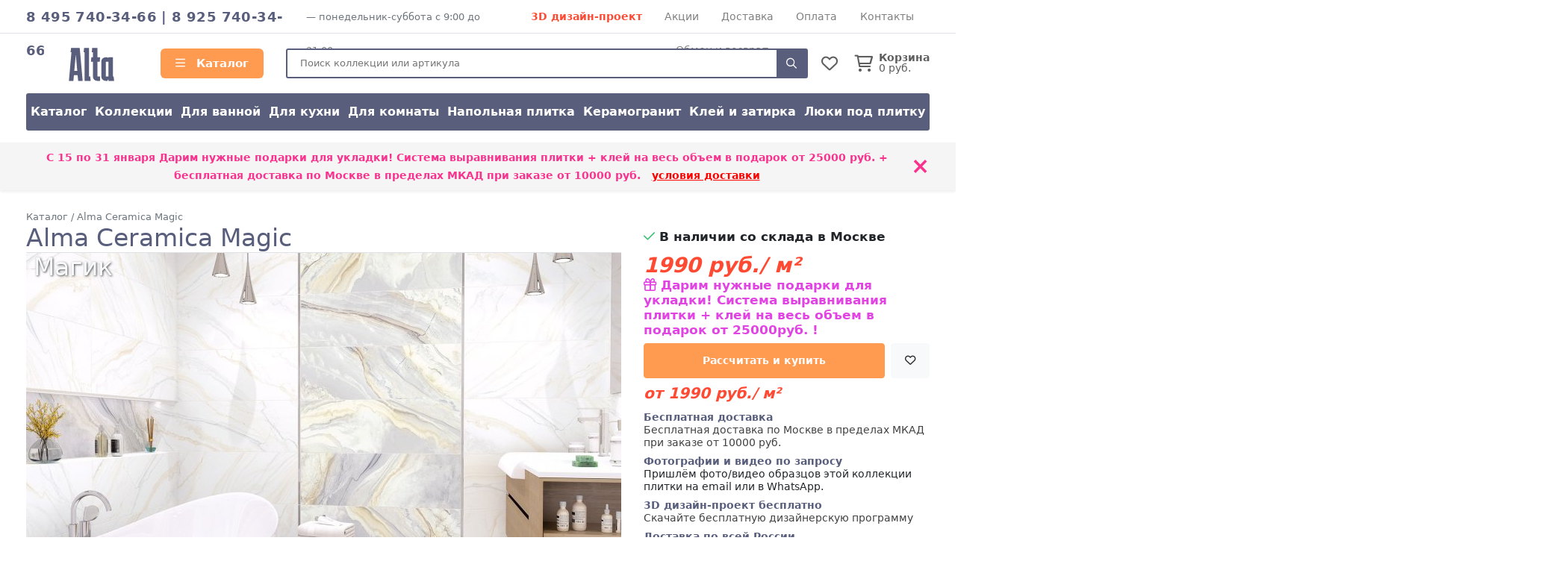

--- FILE ---
content_type: text/html; charset=UTF-8
request_url: https://altakeramika.ru/collection/alma-ceramica-magic
body_size: 13446
content:
<!doctype html>
<html lang="ru">
<head>
    <meta charset="utf-8">
    <meta name="viewport" content="width=device-width, initial-scale=1, minimum-scale=1, maximum-scale=1">
    <meta name="csrf-token" content="s6XQyNM2rkOVZjNM81ayqpF37kVOSmnGmjGs2Au6">
    <title>Керамическая плитку Alma Ceramica Magic - купить по цене от 1990 руб. с бесплатной доставкой по Москве, затирка и система выравнивания в подарок((Альта Керамика Магик))</title>
            <meta name="description" content="Коллекция Alma Ceramica Magic(Альта Керамика Магик) – купить по выгодной цене - 1990 руб. за м². Официальный интернет-магазин плитки Альта Керамика altakeramika.ru. Доставка со склада в Москве по всей России.">
                    <meta property="og:image" content="https://altakeramika.ru/i/resize/collection/2701-2800/2742_9304_images_full.jpg">
                <meta property="og:video" content="https://youtube.com/embed/0vzQpKAhI6c">
            <link rel="shortcut icon" type="image/x-icon" href="https://altakeramika.ru/favicon.ico">
        <link media="all" type="text/css" rel="stylesheet" href="https://altakeramika.ru/css/alta.css?id=4cbc4acd3dba8e9cb2cc">
    <link media="all" type="text/css" rel="stylesheet" href="https://altakeramika.ru/css/fontawesome.css?id=3b34ad77857e5c2aa99c">
    <script src="https://altakeramika.ru/js/app.js?id=68ceae17c2fb82b7e1ba"></script>
            <link rel="canonical" href="https://altakeramika.ru/collection/alma-ceramica-magic"/>
            </head>
<body>
<div class="d-lg-none">
    <div class="mobile-menu-overlay" style="width:100%;background-color: rgba(255,255,255,0.2);display: none;">
        <div class="mobile-menu">
            <div class="mobile-menu-header">
                <div style="opacity: 1;float:left;line-height:16px;padding-top:12px;width:248px;font-weight: bold;color: white;">
                    <span style="font-size:1.4em;">
                        АЛЬТА КЕРАМИКА                    </span><br/>
                                            интернет магазин
                        
                                    </div>
                <a style="font-size: 30px;line-height: 55px;float:right;display:block;width:30px;text-align: right;"
                   onclick="closeMobileMenu()">
                    <img src="/ui/images/close-icon.png" alt="Close">
                </a>
                <div class="clearfix"></div>
            </div>
            <div class="mobile-menu-body">
                <ul ><li class=" level-0"  >
                                        <a class="mobile-menu-link" href="/"><i style="margin-right:8px;min-width:17px;" class="far fa-home"></i> Главная</a></li><li class=" level-0 mobile-menu-basket" style="display:none" >
                                        <a class="mobile-menu-link" href="https://altakeramika.ru/basket"><i style="margin-right:8px;min-width:17px;" class="far fa-shopping-cart"></i> Корзина <span class="badge badge-danger">0</span></a></li><li class=" level-0 mobile-menu-favorites" style="display:none" >
                                        <a class="mobile-menu-link" href="https://altakeramika.ru/favorites"><i style="margin-right:8px;min-width:17px;" class="far fa-heart"></i> Избранное <span class="badge badge-danger">0</span></a></li><li class="have-children level-0"  >
                                        <a class="mobile-menu-link" href="/katalog"><i style="margin-right:8px;min-width:17px;" class="far fa-bars"></i> Каталог</a><ul style="display: none;"><li class=" level-1"  >
                                        <a class="mobile-menu-link" href="/katalog">Каталог</a></li><li class=" level-1"  >
                                        <a class="mobile-menu-link" href="/katalog/kollekcionnaya">Коллекции</a></li><li class=" level-1"  >
                                        <a class="mobile-menu-link" href="/katalog/purpose_dlya-vannoy">Для ванной</a></li><li class=" level-1"  >
                                        <a class="mobile-menu-link" href="/katalog/purpose_dlya-kuhni">Для кухни</a></li><li class=" level-1"  >
                                        <a class="mobile-menu-link" href="/katalog/purpose_dlya-komnaty">Для комнаты</a></li><li class=" level-1"  >
                                        <a class="mobile-menu-link" href="/katalog/type_napolnaya?view=item">Напольная плитка</a></li><li class=" level-1"  >
                                        <a class="mobile-menu-link" href="/katalog/material_keramogranitnaya">Керамогранит</a></li><li class=" level-1"  >
                                        <a class="mobile-menu-link" href="/kak-prikleit">Клей и затирка</a></li><li class=" level-1"  >
                                        <a class="mobile-menu-link" href="/luki">Люки под плитку</a></li></ul></li><li class=" level-0"  >
                                        <a class="mobile-menu-link" href="/akciya"><i style="margin-right:8px;min-width:17px;" class="far fa-percent"></i> Скидки и акции</a></li><li class=" level-0"  >
                                        <a class="mobile-menu-link" href="/dizayn-proekt-3d">3D дизайн-проект</a></li><li class=" level-0"  >
                                        <a class="mobile-menu-link" href="/dostavka">Доставка</a></li><li class=" level-0"  >
                                        <a class="mobile-menu-link" href="/oplata">Способы оплаты</a></li><li class=" level-0"  >
                                        <a class="mobile-menu-link" href="/kontakty">Контакты</a></li><li class=" level-0"  >
                                        <a class="mobile-menu-link" href="/vozvrat">Обмен и возврат</a></li></ul>
            </div>
            <div class="mobile-menu-footer">
                <a href="tel:84957403466"
                   style="display:block;color:white;text-align: center;text-transform: uppercase;font-size:24px;">8 495 740-34-66</a>
                <div style="text-align: center;font-size: 11px;text-transform: uppercase;">
                                        понедельник-суббота                    с 9:00 до 21:00                </div>
            </div>
        </div>
    </div>

    <script>
        $().ready(function () {
            $('.mobile-menu-overlay').click(function () {
                closeMobileMenu();
            })

            //убираем активность, если есть вложенный активный элеменент
            $('.mobile-menu .mobile-menu-body li:has(li.active)').each(function (k, v) {
                $(v).removeClass('active');
                $(v).addClass('opened');
                $(v).find('> ul').show();
            })

            $('.mobile-menu').click(function (event) {
                event.stopPropagation();
            });

            Basket.on('add, remove', function (data) {
                if (data.basket.items.length > 0) {
                    $('.mobile-menu-basket').show().find('span').text(data.basket.items.length);
                    $('.header__icon-counter.basket-count').show().text(data.basket.items.length);
                } else {
                    $('.mobile-menu-basket').hide()
                    $('.header__icon-counter.basket-count').hide().text(data.basket.items.length);
                }
            });
            Favorites.on('add, remove', function (data) {
                if (data.favorites.count > 0) {
                    $('.mobile-menu-favorites').show().find('span').text(data.favorites.count);
                    $('.header__icon-counter.favorites-count').show().text(data.favorites.count);
                } else {
                    $('.mobile-menu-favorites').hide();
                    $('.header__icon-counter.favorites-count').hide().text(data.favorites.count);
                }
            });
        });

        $.fn.fadeSlideRight = function (speed, fn) {
            var divWidth = $(this).width();
            var that = this;
            return $(this).animate({
                'margin-left': '0%'
            }, speed || 400, function () {
                $.isFunction(fn) && fn.call(this);
            });
        }

        $.fn.fadeSlideLeft = function (speed, fn) {
            var that = this;
            return $(this).animate({
                'margin-left': '-100%'
            }, speed || 400, function () {
                $.isFunction(fn) && fn.call(this);
            });
        }

        $('.mobile-menu').attr('margin-left', '-100%');

        function openMobileMenu() {
            $('.mobile-menu-overlay').show();
            $('.mobile-menu').fadeSlideRight(350);
            $('body')
                .css('top', '-' + document.documentElement.scrollTop + 'px')
                .data('top', +document.documentElement.scrollTop)
                .addClass('noscroll');
        }

        function closeMobileMenu() {
            $('.mobile-menu').fadeSlideLeft(350, function () {
                $('.mobile-menu-overlay').hide();
            });
            var scrollTop = $('body').data('top');
            $('body').removeClass('noscroll').css('top', '').data('top', null);

            $(window).scrollTop(scrollTop)
        }

        $('.mobile-menu-body li.have-children > a').on('click', function (e) {
            e.stopPropagation();
            e.stopImmediatePropagation();
            e.preventDefault();

            let $el = $(this);

            var $li = $el.parent('li');
            if (!$li.hasClass('opened')) {
                $li.addClass('opened');

                var sub = $li.children('ul').slideDown();
                $li.siblings().not($li).removeClass('opened').find('ul').slideUp();
            } else {
                $li.removeClass('opened').find('ul').slideUp();
            }
        });

        $('.mobile-menu-body li.have-children > a').on('dblclick', function (e) {
            window.location = $(this).attr('href');
        });

        $('.mobile-menu li:not(.have-children)').on('click', function (e) {
            window.location = $(this).children('a').attr('href');
        });
    </script>
</div>
<header id="header">
            <div class="top-line border-bottom d-none d-lg-block">
            <div class="container d-flex">
                                    <div class="top-line__phones d-inline-block text-main-color">
                            <a href="tel:84957403466">8 495 740-34-66</a>                                                    | <a href="tel:89257403466">8 925 740-34-66</a>                                            </div>
                    <div class="top-line_mode d-none d-xl-inline-block ml-2 text-secondary" style="font-size:0.9em;">
                        —                             понедельник-суббота
                                                с 9:00 до 21:00
                    </div>
                                <div class="top-line__links d-flex flex-grow-1" style="flex-wrap: wrap;justify-content: space-evenly;">
                                            <a href="/dizayn-proekt-3d" class="text-danger font-weight-bold">3D дизайн-проект</a>
                                                                <a href="/akciya">Акции</a>
                                            <a href="/dostavka">Доставка</a>
                                            <a href="/oplata">Оплата</a>
                                            <a href="/kontakty">Контакты</a>
                                            <a href="/vozvrat">Обмен и возврат</a>
                                    </div>
            </div>
        </div>
        <div class="container">
        <div class="header align-items-center">
            <a class="mobile-header-button mobile-menu-opener d-lg-none" onclick="openMobileMenu()">
                <i class="far fa-bars"></i>
            </a>
            <a class="header__logo" href="/">
                <img src="/theme/alta/logo55.svg"
                     alt="Интернет-магазин Альта Керамика"/>
            </a>
            <a href="/katalog"
               class="header__catalog-link float-left d-none d-lg-block" style="">
                <i class="far fa-bars" style="margin-right:10px;"></i> Каталог
            </a>
            <div class="header__search cursor-pointer">
                <form action="/search" method="GET">
                    <input placeholder="Поиск коллекции или артикула" class="search" autocomplete="off"
                           name="search"/>
                    <div onclick="$(event.currentTarget).closest('form').submit()" class="header__search-button">
                        <i class="far fa-search"></i>
                    </div>
                </form>
            </div>

            <div class="header__favorites-and-basket">
                <a href="https://altakeramika.ru/favorites"
                   class="header__favorites d-inline-block position-relative">
                    <i class="header__icon far fa-heart"></i>
                    <span class="header__icon-counter favorites-count" style="display:none">
                        0
                    </span>
                </a>
                <script>
                    Favorites.on('add remove', function (data) {
                        $('.favorites-count').text(data.favorites.count);
                    })
                </script>
                                    <a href="https://altakeramika.ru/basket" class="header__basket d-inline-block position-relative">
                        <i class="header__icon far fa-shopping-cart mr-2"></i>
                        <span class="header__icon-counter basket-count"
                                style="display:none">0</span>
                        <div class="float-right d-none d-sm-inline-block" style="line-height: 1;">
                            <div class="font-weight-bold">Корзина</div>
                            <div><span class="basket-price">0</span> руб.</div>
                        </div>
                    </a>
                                <a onclick="toggleMobileSearch()"
                   class="header__search-button d-inline-block position-relative d-md-none">
                    <i class="header__icon far fa-search"></i>
                </a>
                <script>
                    function toggleMobileSearch() {
                        let $header = $('.header');
                        $header.toggleClass('search-toggle');

                        if ($header.hasClass('search-toggle'))
                            $header.find('input').focus();
                    }
                </script>
            </div>
        </div>

        <div class="catalog-menu d-none d-lg-flex mb-3">
                            <a href="/katalog">Каталог</a>
                            <a href="/katalog/kollekcionnaya">Коллекции</a>
                            <a href="/katalog/purpose_dlya-vannoy">Для ванной</a>
                            <a href="/katalog/purpose_dlya-kuhni">Для кухни</a>
                            <a href="/katalog/purpose_dlya-komnaty">Для комнаты</a>
                            <a href="/katalog/type_napolnaya?view=item">Напольная плитка</a>
                            <a href="/katalog/material_keramogranitnaya">Керамогранит</a>
                            <a href="/kak-prikleit">Клей и затирка</a>
                            <a href="/luki">Люки под плитку</a>
                    </div>
    </div>

        
        </header>

    <!--/noindex-->
            <div class="top-action shadow-sm mb-3">
            <div class="container">
                <div class="row align-items-center">
                    <div class="col-12 py-2">
                        <div class="position-relative" style="padding-right:30px;">
                            С 15 по 31 января <b>Дарим нужные подарки для укладки! Система выравнивания плитки + клей на весь объем</b> в подарок от 25000 руб.  + бесплатная доставка по Москве в пределах МКАД при заказе от 10000 руб.&nbsp;&nbsp;&nbsp;<u><a style="color:red" href="/dostavka">условия доставки</a></u>
                            <div class="top_action__close position-absolute cursor-pointer"
                                 onclick="hideActionLine();event.preventDefault();">
                                ×
                            </div>
                        </div>
                    </div>
                </div>
            </div>
        </div>
        <script>
            function hideActionLine() {
                setCookie('hide_action', 1);
                $('.top-action').hide();
            }
        </script>
            <!--/noindex-->
    <div class="container">
        <div class="breadcrumbs" itemscope itemtype="https://schema.org/BreadcrumbList">
        <span itemscope itemprop="itemListElement" itemtype="https://schema.org/ListItem">
                <a href="/katalog" itemprop="item">
                    <span itemprop="name">Каталог</span>
                </a>
                <meta itemprop="position" content="2"/>
            </span>
        /
            <span itemscope itemprop="itemListElement" itemtype="https://schema.org/ListItem">
                <a href="/collection/alma-ceramica-magic" itemprop="item">
                    <span itemprop="name">Alma Ceramica Magic</span>
                </a>
                <meta itemprop="position" content="3"/>
            </span>
        </div>
        <div class="collection__prevnext d-xl-none">
    <div class="position-relative container">
                    <a href="/collection/alma-ceramica-madison" class="prev">
                <i class="far fa-chevron-left"></i>
                <div>
                    Madison                </div>
            </a>
                            <a href="/collection/newtrend-mainau" class="next">
                <i class="far fa-chevron-right"></i>
                <div>
                    Mainau                </div>
            </a>
            </div>
</div>

<style>
    .next, .prev {
        opacity: 1;
        text-align: center;
    }

    .next:hover i, .prev:hover i {
        opacity: 0.4
    }

    body {
        min-height: 100%;
    }

    .slider-container-outer {
        margin: 0 auto;
        position: relative;
    }

    .slider-container-inner {
        overflow: hidden;
    }

    .slider-container {
        overflow: visible;
        margin: 0 auto;
        position: relative;
    }

    .slider {
        width: 9999px;
        position: relative;
    }

    .slider .slide {
        width: 69px;
        height: 69px;
        float: left;
        overflow: hidden;
        display: flex;
        cursor: pointer;
        margin-right: 6px;
        position: relative;
    }

    .slider .slide {
        border: 1px solid lightgray;
    }

    .slider .slide.current {
        border: 1px solid #009cce;
    }

    .slider .slide.current img {
        opacity: 0.7
    }

    .slider .slide.active {
    }

    .slider-nav-prev.disabled, .slider-nav-next.disabled {
        opacity: 0.3;
        cursor: default;
        display: none;
    }

    .slider-container-outer {
        position: relative;
        margin: 0px -30px;
        width: calc(100% + 60px);
        padding: 0px 30px;
        z-index: 1;
    }

    .slider-container-outer .slider__arrows {
        display: none;
    }

    .slider-container-outer:hover .slider__arrows {
        display: block;
    }

    .slider__arrows a {
        position: absolute;
        font-size: 2em;
        cursor: pointer;
        top: 50%;
        margin-top: -19px;
    }

    .slider-container-outer .slide {
        border-radius: 3px
    }

    .b-cover .cover-actions {
        display: none;
    }

    .b-cover .cover-actions a {
        position: absolute;
        width: 100px;
        text-align: right;
        font-size: 4em;
        padding: 0 13px;
        height: 100%;
        display: flex;
        justify-content: center;
        flex-direction: column;
    }

    .b-cover img {
        cursor: zoom-in
    }

    .b-cover:hover .cover-actions {
        display: block;
    }

    .b-cover:hover .cover-actions a {
        color: white;
        cursor: pointer;
        text-shadow: 0 0 3px #676464;
    }

    .b-cover:hover .cover-actions a:not(.disabled):hover {
        opacity: 1;
        text-shadow: 0 0 3px #009cce;
        color: #009cce;
    }

    .cover-actions a:hover {
        background-color: rgba(44, 44, 44, 0.15)
    }

    .favorite-button.active {
        color: red !important;
    }

    .aspect-golden {
        position: relative;
        padding-top: 61.76%;
        display: block;
    }

    .aspect-golden img {
        position: absolute;
        top: 0;
        background-color: white;
    }
</style>

<div class="collection" itemscope itemtype="https://schema.org/Product">
    <meta itemprop="brand" content="Alma Ceramica"/>
    <div class="row position-relative">
                    <a class="d-xl-block d-none" href="/collection/alma-ceramica-madison"
               style="position:absolute;left:350px;margin-left:-100%;overflow: hidden;">
                <div class="h1 page-heading mb-0 text-right">Madison</div>
                    <img src="https://altakeramika.ru/i/resize/collection/2801-2900/2760_9302_images_large.jpg" style="max-width:100%" alt="Alma Ceramica Madison">            </a>
                            <a href="/collection/newtrend-mainau" class="d-xl-block d-none"
               style="position:absolute;right:400px;margin-right:-100%;overflow: hidden;">
                <div class="h1 page-heading mb-0">Mainau</div>
                    <img src="https://altakeramika.ru/i/resize/collection/3801-3900/3835_10618_images_large.jpg" style="max-width:100%" alt="NewTrend Mainau">            </a>
                <div class="col-lg-8 position-relative">
            <h1 itemprop="name" class="page-heading"
                style="margin-bottom: 0px; ">
                Alma Ceramica Magic                                     <div class="text-light position-absolute" style="z-index: 1;text-shadow: 1px 1px 3px #4c4c4c;">
                        &nbsp;Магик</div>
                            </h1>

            <div class="b-cover position-relative mb-2">
                <!--/noindex-->
                                <!--/noindex-->
                <div class="cover-actions noselect">
                                            <a style="left:0" class="cover-prev disabled">
                            <i class="far fa-angle-left" style="text-align: left;"></i>
                        </a>

                        <a style="right:0;" class="cover-next">
                            <i class="far fa-angle-right"></i>
                        </a>
                                    </div>

                <a onclick="slider.openFull()">
                    <img src="https://altakeramika.ru/i/resize/collection/2701-2800/2742_9304_images_large.jpg" class="cover" style="max-width:100%" itemprop="image" alt="Alma Ceramica Magic">                </a>
            </div>

                            <div class="slider-container-outer">
                    <div class="slider__arrows">
                        <a style="left:15px;" class="slider-nav-prev disabled">
                            <i class="far fa-angle-left" style="text-align: left;"></i>
                        </a>
                        <a style="right:15px" class="slider-nav-next">
                            <i class="far fa-angle-right"></i>
                        </a>
                    </div>
                    <div class="slider-container-inner">
                        <div class="slider-container">
                            <div class="slider">
                                                                    <a class="slide"
                                       href="https://youtube.com/embed/0vzQpKAhI6c"
                                       data-fancybox="lightbox[2742]"
                                       data-caption="Magic видео">
                                        <div style="position:absolute;width:100%;height:100%;background: rgba(55,55,55,.5);text-transform: uppercase;font-weight:bold;text-align:center; z-index: 1;">
                                            <i style="font-size:2em;padding-top:15px;color:#ff3333;"
                                               class="fab fa-youtube"></i>
                                            <div style="color:white;">Видео</div>
                                        </div>
                                            <img src="https://altakeramika.ru/i/resize/collection/2701-2800/2742_9304_images_mini.jpg">                                    </a>
                                                                                                                                            <a class="slide" data-id="0" data-src="https://altakeramika.ru/i/resize/collection/2701-2800/2742_9304_images_large.jpg"
                                           href="https://altakeramika.ru/i/resize/collection/2701-2800/2742_9304_images_full.jpg">
                                                <img src="https://altakeramika.ru/i/resize/collection/2701-2800/2742_9304_images_mini.jpg">                                        </a>
                                                                            <a class="slide" data-id="1" data-src="https://altakeramika.ru/i/resize/collection/2701-2800/2742_9305_images_large.jpg"
                                           href="https://altakeramika.ru/i/resize/collection/2701-2800/2742_9305_images_full.jpg">
                                                <img src="https://altakeramika.ru/i/resize/collection/2701-2800/2742_9305_images_mini.jpg">                                        </a>
                                                                            <a class="slide" data-id="2" data-src="https://altakeramika.ru/i/resize/collection/2701-2800/2742_9306_images_large.jpg"
                                           href="https://altakeramika.ru/i/resize/collection/2701-2800/2742_9306_images_full.jpg">
                                                <img src="https://altakeramika.ru/i/resize/collection/2701-2800/2742_9306_images_mini.jpg">                                        </a>
                                                                            <a class="slide" data-id="3" data-src="https://altakeramika.ru/i/resize/collection/2701-2800/2742_9307_images_large.jpg"
                                           href="https://altakeramika.ru/i/resize/collection/2701-2800/2742_9307_images_full.jpg">
                                                <img src="https://altakeramika.ru/i/resize/collection/2701-2800/2742_9307_images_mini.jpg">                                        </a>
                                                                            <a class="slide" data-id="4" data-src="https://altakeramika.ru/i/resize/collection/2701-2800/2742_9308_images_large.jpg"
                                           href="https://altakeramika.ru/i/resize/collection/2701-2800/2742_9308_images_full.jpg">
                                                <img src="https://altakeramika.ru/i/resize/collection/2701-2800/2742_9308_images_mini.jpg">                                        </a>
                                                                            <a class="slide" data-id="5" data-src="https://altakeramika.ru/i/resize/collection/2701-2800/2742_9309_images_large.jpg"
                                           href="https://altakeramika.ru/i/resize/collection/2701-2800/2742_9309_images_full.jpg">
                                                <img src="https://altakeramika.ru/i/resize/collection/2701-2800/2742_9309_images_mini.jpg">                                        </a>
                                                                            <a class="slide" data-id="6" data-src="https://altakeramika.ru/i/resize/collection/2701-2800/2742_9310_images_large.jpg"
                                           href="https://altakeramika.ru/i/resize/collection/2701-2800/2742_9310_images_full.jpg">
                                                <img src="https://altakeramika.ru/i/resize/collection/2701-2800/2742_9310_images_mini.jpg">                                        </a>
                                                                            <a class="slide" data-id="7" data-src="https://altakeramika.ru/i/resize/collection/2701-2800/2742_9311_images_large.jpg"
                                           href="https://altakeramika.ru/i/resize/collection/2701-2800/2742_9311_images_full.jpg">
                                                <img src="https://altakeramika.ru/i/resize/collection/2701-2800/2742_9311_images_mini.jpg">                                        </a>
                                                                            <a class="slide" data-id="8" data-src="https://altakeramika.ru/i/resize/collection/2701-2800/2742_9312_images_large.jpg"
                                           href="https://altakeramika.ru/i/resize/collection/2701-2800/2742_9312_images_full.jpg">
                                                <img src="https://altakeramika.ru/i/resize/collection/2701-2800/2742_9312_images_mini.jpg">                                        </a>
                                                                                                </div>
                            <div class="clearfix"></div>
                        </div>
                    </div>
                </div>
                        <div class="full-slides" style="display:none;">
                                    <a data-caption="Alma Ceramica Magic" data-fancybox="lightbox[2742]"
                       href="https://altakeramika.ru/i/resize/collection/2701-2800/2742_9304_images_full.jpg"></a>
                                    <a data-caption="Alma Ceramica Magic" data-fancybox="lightbox[2742]"
                       href="https://altakeramika.ru/i/resize/collection/2701-2800/2742_9305_images_full.jpg"></a>
                                    <a data-caption="Alma Ceramica Magic" data-fancybox="lightbox[2742]"
                       href="https://altakeramika.ru/i/resize/collection/2701-2800/2742_9306_images_full.jpg"></a>
                                    <a data-caption="Alma Ceramica Magic" data-fancybox="lightbox[2742]"
                       href="https://altakeramika.ru/i/resize/collection/2701-2800/2742_9307_images_full.jpg"></a>
                                    <a data-caption="Alma Ceramica Magic" data-fancybox="lightbox[2742]"
                       href="https://altakeramika.ru/i/resize/collection/2701-2800/2742_9308_images_full.jpg"></a>
                                    <a data-caption="Alma Ceramica Magic" data-fancybox="lightbox[2742]"
                       href="https://altakeramika.ru/i/resize/collection/2701-2800/2742_9309_images_full.jpg"></a>
                                    <a data-caption="Alma Ceramica Magic" data-fancybox="lightbox[2742]"
                       href="https://altakeramika.ru/i/resize/collection/2701-2800/2742_9310_images_full.jpg"></a>
                                    <a data-caption="Alma Ceramica Magic" data-fancybox="lightbox[2742]"
                       href="https://altakeramika.ru/i/resize/collection/2701-2800/2742_9311_images_full.jpg"></a>
                                    <a data-caption="Alma Ceramica Magic" data-fancybox="lightbox[2742]"
                       href="https://altakeramika.ru/i/resize/collection/2701-2800/2742_9312_images_full.jpg"></a>
                            </div>

            
            <div class="collection-description text-justify my-2" itemprop="description"
                 style="line-height: 1.5;">Коллекция плитки Alma Ceramica Magic. Цвет: фиолетовый/голубой/светло-серый</div>
        </div>

        <div class="col-lg-4">
                        <div itemprop="offers" itemscope itemtype="https://schema.org/Offer" style="margin-bottom:12px;">
    <meta itemprop="availability" content="InStock"/>
    <meta itemprop="price" content="1990"/>
    <meta itemprop="priceCurrency" content="RUB"/>
    <div itemprop="eligibleQuantity" itemscope itemtype="https://schema.org/QuantitativeValue">
        <meta itemprop="value" content="1">
        <meta itemprop="unitText" content="sqm">
    </div>
    <div style="position: relative">
        <div style="font-size:1.2em;font-weight: bold;margin-top:8px;margin-bottom:12px;">
                            <span>
                    <i class="far fa-check text-success"></i> В наличии со склада в Москве
                </span>
                    </div>
    </div>
    <div class="clearfix"></div>
                        <div class="collection-price">
                                    <span itemprop="price" style="">1990</span> руб./ м²
                            </div>
                                            <div class="text-danger font-weight-bold mb-2" style="font-size:1.2em;">
                    <a data-toggle="modal" data-target="#skidka-modal" style="color:#e244e4">
                                                    <i class="far fa-gift"></i> Дарим нужные подарки для укладки! Система выравнивания плитки + клей на весь объем в подарок
                                                 от 25000руб. 
                        !</a>
                </div>
                    
        <div class="clearfix"></div>
    
            <div class="row sm-gutters mt-1">
                            <script>
                    window['c_2742'] = [{"id":24336,"name":"TWU93MGC64R","size":"300x900","image":"https:\/\/altakeramika.ru\/i\/resize\/item\/24336_small.jpg","image_large":"https:\/\/altakeramika.ru\/i\/resize\/item\/24336_large.jpg","type":"\u043d\u0430\u0441\u0442\u0435\u043d\u043d\u0430\u044f \u043f\u043b\u0438\u0442\u043a\u0430","type_id":1,"price":1990,"base_price":1990,"count":0,"is_counted_by_square":true,"is_kratno_korobkam":true,"pack_tile_size":1.35,"pack_tile_count":5,"pack_price":2687,"collection_id":2742,"gift":0},{"id":24340,"name":"TWU93MGC04R","size":"300x900","image":"https:\/\/altakeramika.ru\/i\/resize\/item\/24340_small.jpg","image_large":"https:\/\/altakeramika.ru\/i\/resize\/item\/24340_large.jpg","type":"\u043d\u0430\u0441\u0442\u0435\u043d\u043d\u0430\u044f \u043f\u043b\u0438\u0442\u043a\u0430","type_id":1,"price":1990,"base_price":1990,"count":0,"is_counted_by_square":true,"is_kratno_korobkam":true,"pack_tile_size":1.35,"pack_tile_count":5,"pack_price":2687,"collection_id":2742,"gift":0},{"id":24341,"name":"TWU93MGC07R","size":"300x900","image":"https:\/\/altakeramika.ru\/i\/resize\/item\/24341_small.jpg","image_large":"https:\/\/altakeramika.ru\/i\/resize\/item\/24341_large.jpg","type":"\u043d\u0430\u0441\u0442\u0435\u043d\u043d\u0430\u044f \u043f\u043b\u0438\u0442\u043a\u0430","type_id":1,"price":1990,"base_price":1990,"count":0,"is_counted_by_square":true,"is_kratno_korobkam":true,"pack_tile_size":1.35,"pack_tile_count":5,"pack_price":2687,"collection_id":2742,"gift":0},{"id":24343,"name":"TWU93MGC47R","size":"300x900","image":"https:\/\/altakeramika.ru\/i\/resize\/item\/24343_small.jpg","image_large":"https:\/\/altakeramika.ru\/i\/resize\/item\/24343_large.jpg","type":"\u043d\u0430\u0441\u0442\u0435\u043d\u043d\u0430\u044f \u043f\u043b\u0438\u0442\u043a\u0430","type_id":1,"price":1990,"base_price":1990,"count":0,"is_counted_by_square":true,"is_kratno_korobkam":true,"pack_tile_size":1.35,"pack_tile_count":5,"pack_price":2687,"collection_id":2742,"gift":0},{"id":31014,"name":"GFU60120MGC64L","size":"600x1200","image":"https:\/\/altakeramika.ru\/i\/resize\/item\/31014_small.jpg","image_large":"https:\/\/altakeramika.ru\/i\/resize\/item\/31014_large.jpg","type":"\u043a\u0435\u0440\u0430\u043c\u043e\u0433\u0440\u0430\u043d\u0438\u0442","type_id":2,"price":3100,"base_price":3100,"count":0,"is_counted_by_square":true,"is_kratno_korobkam":true,"pack_tile_size":1.44,"pack_tile_count":2,"pack_price":4464,"collection_id":2742,"gift":0},{"id":31015,"name":"GFU60120MGC47L","size":"600x1200","image":"https:\/\/altakeramika.ru\/i\/resize\/item\/31015_small.jpg","image_large":"https:\/\/altakeramika.ru\/i\/resize\/item\/31015_large.jpg","type":"\u043a\u0435\u0440\u0430\u043c\u043e\u0433\u0440\u0430\u043d\u0438\u0442","type_id":2,"price":3100,"base_price":3100,"count":0,"is_counted_by_square":true,"is_kratno_korobkam":true,"pack_tile_size":1.44,"pack_tile_count":2,"pack_price":4464,"collection_id":2742,"gift":0},{"id":24337,"name":"GFU04MGC47L","size":"600x600","image":"https:\/\/altakeramika.ru\/i\/resize\/item\/24337_small.jpg","image_large":"https:\/\/altakeramika.ru\/i\/resize\/item\/24337_large.jpg","type":"\u043a\u0435\u0440\u0430\u043c\u043e\u0433\u0440\u0430\u043d\u0438\u0442","type_id":2,"price":2590,"base_price":2590,"count":0,"is_counted_by_square":true,"is_kratno_korobkam":true,"pack_tile_size":1.8,"pack_tile_count":5,"pack_price":4662,"collection_id":2742,"gift":0},{"id":24339,"name":"GFU04MGC64L","size":"600x600","image":"https:\/\/altakeramika.ru\/i\/resize\/item\/24339_small.jpg","image_large":"https:\/\/altakeramika.ru\/i\/resize\/item\/24339_large.jpg","type":"\u043a\u0435\u0440\u0430\u043c\u043e\u0433\u0440\u0430\u043d\u0438\u0442","type_id":2,"price":2590,"base_price":2590,"count":0,"is_counted_by_square":true,"is_kratno_korobkam":true,"pack_tile_size":1.8,"pack_tile_count":5,"pack_price":4662,"collection_id":2742,"gift":0},{"id":32112,"name":"BW0FRZ66","size":"12x900","image":"https:\/\/altakeramika.ru\/i\/resize\/item\/32112_small.jpg","image_large":"https:\/\/altakeramika.ru\/i\/resize\/item\/32112_large.jpg","type":"\u0431\u043e\u0440\u0434\u044e\u0440","type_id":4,"price":504,"base_price":504,"count":0,"is_counted_by_square":false,"is_kratno_korobkam":false,"pack_tile_size":0.864,"pack_tile_count":80,"pack_price":40320,"collection_id":2742,"gift":0}];
                </script>
                <div class="col-sm-12">
                    <div class="d-flex">
                        <a class="btn btn-main2 text-center flex-grow-1"
                            onclick="showCalculatorWindow('c_2742')"
                                                   >Рассчитать и купить</a>
                        <a class="btn bg-light btn-light ml-2 favorite-button flex-shrink-1 "
                           onclick="addToFavoritesClick(event.currentTarget)"
                           data-id="2742" data-model="Collection">
                            <i class="far fa-heart"></i>
                        </a>
                    </div>
                                            <div class="collection-price mt-2" style="font-size:1.4em;">
                            от 1990 руб./ м²
                        </div>
                                    </div>
                    </div>
        <div class="clearfix"></div>
    
    <div class="clearfix"></div>

            <div class="modal" id="skidka-modal" tabindex="-1" role="dialog" aria-hidden="true">
            <div class="modal-dialog modal-dialog-centered" role="document">
                <div class="modal-content">
                    <div class="modal-header">
                        <h5 class="modal-title">Дарим нужные подарки для укладки! Система выравнивания плитки + клей на весь объем в подарок</h5>
                        <button type="button" class="close" data-dismiss="modal" aria-label="Close">
                            <span aria-hidden="true">&times;</span>
                        </button>
                    </div>
                    <div class="modal-body">
                                                                                                    <div class="mt-4">
                            <div class="text-danger font-weight-bold mb-2"
                                 style="font-size:1.2em;">С 15 по 31 января</div>
                                <b>Дарим нужные подарки для укладки! Система выравнивания плитки + клей на весь объем</b> в подарок от 25000 руб.                                 + бесплатная доставка по Москве в пределах МКАД при заказе от 10000 руб.&nbsp;&nbsp;&nbsp;<u><a style="color:red" href="/dostavka">условия доставки</a></u>                        </div>
                        <div class="mt-2" style="text-decoration: underline">
                                                            Обязательно сообщите менеджеру, что хотите получить подарок после оформления заказа
                                                    </div>
                    </div>
                </div>
            </div>
        </div>
    </div>

                                                <div>
        <a data-toggle="modal" data-target="#dostavka-modal" class="benefit-block d-block mt-2">
            <b class="text-main-color">Бесплатная доставка</b>
                                        
                            <div>Бесплатная доставка по Москве в пределах МКАД при заказе от 10000 руб.</div>
                    </a>

                    <div class="mt-2">
                <div class="font-weight-bold text-main-color">Фотографии и видео по запросу</div>
                Пришлём фото/видео образцов этой коллекции плитки на email или в WhatsApp.
            </div>
        
                    <a data-toggle="modal" data-target="#design-modal" class="benefit-block d-block mt-2">
                <b class="text-main-color">3D дизайн-проект бесплатно</b><br/>
                Скачайте бесплатную дизайнерскую программу
            </a>
        
        <div class="mt-2">
            <b class="text-main-color">Доставка по всей России</b><br/>
            Доставляем плитку Транспортными Компаниями<br/>
            <a class="mt-1 d-block font-weight-bold text-main2-color" style="text-decoration: underline" href="/dostavka#region">
                Калькулятор стоимости доставки
            </a>
        </div>

            </div>

    <div class="modal" id="dostavka-modal" tabindex="-1" role="dialog" aria-hidden="true">
        <div class="modal-dialog modal-dialog-centered" role="document">
            <div class="modal-content">
                <div class="modal-header">
                    <h5 class="modal-title">Стоимость доставки</h5>
                    <button type="button" class="close" data-dismiss="modal" aria-label="Close">
                        <span aria-hidden="true">&times;</span>
                    </button>
                </div>
                <div class="modal-body">
                    <style>
    .action-line {
        background-color: #fffdb1;
    }
</style>

<table class="table table-sm table-bordered table-responsive-sm">
    <colgroup>
        <col width="160px"/>
        <col width="60px"/>
    </colgroup>
    <thead>
    <tr>
        <th></th>
        <td>Срок</td>
        <td class="action-line">Стоимость по акции</td>
        <td>Стоимость</td>
    </tr>
    </thead>
    <tr>
        <th>
            <div>Москва и область</div>
        </th>
        <td>1-2 дня</td>
        <td class="action-line">
            Бесплатная доставка при покупке:<br/>
                            от 10000 руб.* — Москва в пределах МКАД<br/>
                            от 25000 руб.* — до 50 км от МКАД<br/>
                            от 50000 руб.* — до 100 км от МКАД<br/>
                        <span>Далее + 60 руб/км(вес до 1500 кг)</span>
        </td>
        <td>
            3000 руб.<br/>
            <span>Далее + 60 руб/км(вес до 1500 кг)</span>
        </td>
    </tr>
    
    
    
    
    
    
    
    
    <tr>
        <th>Самовывоз</th>
        <td>1 день</td>
        <td colspan="2">Бесплатно</td>
    </tr>
</table>

                </div>
                <div class="modal-footer text-center">
                    <a href="/dostavka" class="btn btn-main2">Подробные условия доставки</a>
                </div>
            </div>
        </div>
    </div>

    <div class="modal" id="design-modal" tabindex="-1" role="dialog" aria-hidden="true">
        <div class="modal-dialog modal-dialog-centered" role="document">
            <div class="modal-content">
                <div class="modal-header">
                    <h5 class="modal-title">3Д дизайн-проект</h5>
                    <button type="button" class="close" data-dismiss="modal" aria-label="Close">
                        <span aria-hidden="true">&times;</span>
                    </button>
                </div>
                <div class="modal-body">
                                            <div class="mt-2">
                            Доступна бесплатная программа для разработки дизайн-проект с любой коллекцией нашей плитки.
                        </div>

                        <div class="mt-2">Программа позволяет с легкостью создать собстенный интерьер и реализовать все идеи
                            с плиткой Alma Ceramica</div>

                        <div class="mt-2">Освоение программы занимает всего 10 минут.</div>

                        <div class="mt-2">Если у вас возникли проблемы с освоением программы, менеджер может помочь вам.</div>
                                    </div>
                <div class="modal-footer">
                    <a class="btn btn-main2" target="_blank" style="width:100%;"
                       href="https://www.almaceramica.ru/3d-design/ceramic-web">Скачать программу<i class="far fa-cloud-download"></i>
                    </a>
                </div>
            </div>
        </div>
    </div>

    <style>
        .benefit-block {
        }

        .benefit-block:hover {
            background-color: #eee;
        }
    </style>

                                    </div>
    </div>
</div>

<style>
    body {
        overflow-x: hidden
    }
</style>
<div class="row collection-items-row mt-4">
                    <div class="col-lg-3 col-6 col-md-4 col-item-outer">
        <a class="zoomable" style="position: relative;" href="https://altakeramika.ru/i/resize/item/24336_full.jpg" data-fancybox="lightbox[gal]"
       data-caption="Alma Ceramica TWU93MGC64R">
        <img src="https://altakeramika.ru/i/resize/item/24336_medium.jpg" style="width:100%;margin-top:1px;" alt="настенная плитка Alma Ceramica TWU93MGC64R">
    </a>

    <a href="/collection/alma-ceramica-magic/twu93mgc64r" style="font-size:14px;line-height: 122%;display: block;">
        <div class="text-main-color font-weight-bold mt-2">TWU93MGC64R</div>
    </a>
    <div class="text-secondary">Настенная плитка 300x900 10.5мм</div>

                        <div class="item-pack text-secondary">
                Упаковка: 1.35 м² =  5
                шт.
            </div>
        
        <div style="margin-top:12px;">
                            <div class="plitka-price mt-2 row no-gutters align-items-center">
                    <div class="col-6">
                                                    <b>1990</b>
                                                руб/                            м<sup>2</sup>
                                            </div>
                    <div class="col-6">
                                                    <a class="btn btn-main2 px-0" style="width:100%;text-align: center;"
                               onclick="showCalculatorWindow('i_24336')">В&thinsp;корзину</a>
                                            </div>
                    <script>
                        window['i_24336'] = [{"id":24336,"name":"TWU93MGC64R","size":"300x900","image":"https:\/\/altakeramika.ru\/i\/resize\/item\/24336_small.jpg","image_large":"https:\/\/altakeramika.ru\/i\/resize\/item\/24336_large.jpg","type":"\u043d\u0430\u0441\u0442\u0435\u043d\u043d\u0430\u044f \u043f\u043b\u0438\u0442\u043a\u0430","type_id":1,"price":1990,"base_price":1990,"count":0,"is_counted_by_square":true,"is_kratno_korobkam":true,"pack_tile_size":1.35,"pack_tile_count":5,"pack_price":2687,"collection_id":null,"gift":0}];
                    </script>
                </div>
                    </div>
    </div>

                    <div class="col-lg-3 col-6 col-md-4 col-item-outer">
        <a class="zoomable" style="position: relative;" href="https://altakeramika.ru/i/resize/item/24340_full.jpg" data-fancybox="lightbox[gal]"
       data-caption="Alma Ceramica TWU93MGC04R">
        <img src="https://altakeramika.ru/i/resize/item/24340_medium.jpg" style="width:100%;margin-top:1px;" alt="настенная плитка Alma Ceramica TWU93MGC04R">
    </a>

    <a href="/collection/alma-ceramica-magic/twu93mgc04r" style="font-size:14px;line-height: 122%;display: block;">
        <div class="text-main-color font-weight-bold mt-2">TWU93MGC04R</div>
    </a>
    <div class="text-secondary">Настенная плитка 300x900 10.5мм</div>

                        <div class="item-pack text-secondary">
                Упаковка: 1.35 м² =  5
                шт.
            </div>
        
        <div style="margin-top:12px;">
                            <div class="plitka-price mt-2 row no-gutters align-items-center">
                    <div class="col-6">
                                                    <b>1990</b>
                                                руб/                            м<sup>2</sup>
                                            </div>
                    <div class="col-6">
                                                    <a class="btn btn-main2 px-0" style="width:100%;text-align: center;"
                               onclick="showCalculatorWindow('i_24340')">В&thinsp;корзину</a>
                                            </div>
                    <script>
                        window['i_24340'] = [{"id":24340,"name":"TWU93MGC04R","size":"300x900","image":"https:\/\/altakeramika.ru\/i\/resize\/item\/24340_small.jpg","image_large":"https:\/\/altakeramika.ru\/i\/resize\/item\/24340_large.jpg","type":"\u043d\u0430\u0441\u0442\u0435\u043d\u043d\u0430\u044f \u043f\u043b\u0438\u0442\u043a\u0430","type_id":1,"price":1990,"base_price":1990,"count":0,"is_counted_by_square":true,"is_kratno_korobkam":true,"pack_tile_size":1.35,"pack_tile_count":5,"pack_price":2687,"collection_id":null,"gift":0}];
                    </script>
                </div>
                    </div>
    </div>

                    <div class="col-lg-3 col-6 col-md-4 col-item-outer">
        <a class="zoomable" style="position: relative;" href="https://altakeramika.ru/i/resize/item/24341_full.jpg" data-fancybox="lightbox[gal]"
       data-caption="Alma Ceramica TWU93MGC07R">
        <img src="https://altakeramika.ru/i/resize/item/24341_medium.jpg" style="width:100%;margin-top:1px;" alt="настенная плитка Alma Ceramica TWU93MGC07R">
    </a>

    <a href="/collection/alma-ceramica-magic/twu93mgc07r" style="font-size:14px;line-height: 122%;display: block;">
        <div class="text-main-color font-weight-bold mt-2">TWU93MGC07R</div>
    </a>
    <div class="text-secondary">Настенная плитка 300x900 10.5мм</div>

                        <div class="item-pack text-secondary">
                Упаковка: 1.35 м² =  5
                шт.
            </div>
        
        <div style="margin-top:12px;">
                            <div class="plitka-price mt-2 row no-gutters align-items-center">
                    <div class="col-6">
                                                    <b>1990</b>
                                                руб/                            м<sup>2</sup>
                                            </div>
                    <div class="col-6">
                                                    <a class="btn btn-main2 px-0" style="width:100%;text-align: center;"
                               onclick="showCalculatorWindow('i_24341')">В&thinsp;корзину</a>
                                            </div>
                    <script>
                        window['i_24341'] = [{"id":24341,"name":"TWU93MGC07R","size":"300x900","image":"https:\/\/altakeramika.ru\/i\/resize\/item\/24341_small.jpg","image_large":"https:\/\/altakeramika.ru\/i\/resize\/item\/24341_large.jpg","type":"\u043d\u0430\u0441\u0442\u0435\u043d\u043d\u0430\u044f \u043f\u043b\u0438\u0442\u043a\u0430","type_id":1,"price":1990,"base_price":1990,"count":0,"is_counted_by_square":true,"is_kratno_korobkam":true,"pack_tile_size":1.35,"pack_tile_count":5,"pack_price":2687,"collection_id":null,"gift":0}];
                    </script>
                </div>
                    </div>
    </div>

                    <div class="col-lg-3 col-6 col-md-4 col-item-outer">
        <a class="zoomable" style="position: relative;" href="https://altakeramika.ru/i/resize/item/24343_full.jpg" data-fancybox="lightbox[gal]"
       data-caption="Alma Ceramica TWU93MGC47R">
        <img src="https://altakeramika.ru/i/resize/item/24343_medium.jpg" style="width:100%;margin-top:1px;" alt="настенная плитка Alma Ceramica TWU93MGC47R">
    </a>

    <a href="/collection/alma-ceramica-magic/twu93mgc47r" style="font-size:14px;line-height: 122%;display: block;">
        <div class="text-main-color font-weight-bold mt-2">TWU93MGC47R</div>
    </a>
    <div class="text-secondary">Настенная плитка 300x900 10.5мм</div>

                        <div class="item-pack text-secondary">
                Упаковка: 1.35 м² =  5
                шт.
            </div>
        
        <div style="margin-top:12px;">
                            <div class="plitka-price mt-2 row no-gutters align-items-center">
                    <div class="col-6">
                                                    <b>1990</b>
                                                руб/                            м<sup>2</sup>
                                            </div>
                    <div class="col-6">
                                                    <a class="btn btn-main2 px-0" style="width:100%;text-align: center;"
                               onclick="showCalculatorWindow('i_24343')">В&thinsp;корзину</a>
                                            </div>
                    <script>
                        window['i_24343'] = [{"id":24343,"name":"TWU93MGC47R","size":"300x900","image":"https:\/\/altakeramika.ru\/i\/resize\/item\/24343_small.jpg","image_large":"https:\/\/altakeramika.ru\/i\/resize\/item\/24343_large.jpg","type":"\u043d\u0430\u0441\u0442\u0435\u043d\u043d\u0430\u044f \u043f\u043b\u0438\u0442\u043a\u0430","type_id":1,"price":1990,"base_price":1990,"count":0,"is_counted_by_square":true,"is_kratno_korobkam":true,"pack_tile_size":1.35,"pack_tile_count":5,"pack_price":2687,"collection_id":null,"gift":0}];
                    </script>
                </div>
                    </div>
    </div>

                    <div class="col-lg-3 col-6 col-md-4 col-item-outer">
        <a class="zoomable" style="position: relative;" href="https://altakeramika.ru/i/resize/item/31014_full.jpg" data-fancybox="lightbox[gal]"
       data-caption="Alma Ceramica GFU60120MGC64L">
        <img src="https://altakeramika.ru/i/resize/item/31014_medium.jpg" style="width:100%;margin-top:1px;" alt="керамогранит Alma Ceramica GFU60120MGC64L">
    </a>

    <a href="/collection/alma-ceramica-magic/gfu60120mgc64l" style="font-size:14px;line-height: 122%;display: block;">
        <div class="text-main-color font-weight-bold mt-2">GFU60120MGC64L</div>
    </a>
    <div class="text-secondary">Керамогранит 600x1200 8.5мм</div>

                        <div class="item-pack text-secondary">
                Упаковка: 1.44 м² =  2
                шт.
            </div>
        
        <div style="margin-top:12px;">
                            <div class="plitka-price mt-2 row no-gutters align-items-center">
                    <div class="col-6">
                                                    <b>3100</b>
                                                руб/                            м<sup>2</sup>
                                            </div>
                    <div class="col-6">
                                                    <a class="btn btn-main2 px-0" style="width:100%;text-align: center;"
                               onclick="showCalculatorWindow('i_31014')">В&thinsp;корзину</a>
                                            </div>
                    <script>
                        window['i_31014'] = [{"id":31014,"name":"GFU60120MGC64L","size":"600x1200","image":"https:\/\/altakeramika.ru\/i\/resize\/item\/31014_small.jpg","image_large":"https:\/\/altakeramika.ru\/i\/resize\/item\/31014_large.jpg","type":"\u043a\u0435\u0440\u0430\u043c\u043e\u0433\u0440\u0430\u043d\u0438\u0442","type_id":2,"price":3100,"base_price":3100,"count":0,"is_counted_by_square":true,"is_kratno_korobkam":true,"pack_tile_size":1.44,"pack_tile_count":2,"pack_price":4464,"collection_id":null,"gift":0}];
                    </script>
                </div>
                    </div>
    </div>

                    <div class="col-lg-3 col-6 col-md-4 col-item-outer">
        <a class="zoomable" style="position: relative;" href="https://altakeramika.ru/i/resize/item/31015_full.jpg" data-fancybox="lightbox[gal]"
       data-caption="Alma Ceramica GFU60120MGC47L">
        <img src="https://altakeramika.ru/i/resize/item/31015_medium.jpg" style="width:100%;margin-top:1px;" alt="керамогранит Alma Ceramica GFU60120MGC47L">
    </a>

    <a href="/collection/alma-ceramica-magic/gfu60120mgc47l" style="font-size:14px;line-height: 122%;display: block;">
        <div class="text-main-color font-weight-bold mt-2">GFU60120MGC47L</div>
    </a>
    <div class="text-secondary">Керамогранит 600x1200 8.5мм</div>

                        <div class="item-pack text-secondary">
                Упаковка: 1.44 м² =  2
                шт.
            </div>
        
        <div style="margin-top:12px;">
                            <div class="plitka-price mt-2 row no-gutters align-items-center">
                    <div class="col-6">
                                                    <b>3100</b>
                                                руб/                            м<sup>2</sup>
                                            </div>
                    <div class="col-6">
                                                    <a class="btn btn-main2 px-0" style="width:100%;text-align: center;"
                               onclick="showCalculatorWindow('i_31015')">В&thinsp;корзину</a>
                                            </div>
                    <script>
                        window['i_31015'] = [{"id":31015,"name":"GFU60120MGC47L","size":"600x1200","image":"https:\/\/altakeramika.ru\/i\/resize\/item\/31015_small.jpg","image_large":"https:\/\/altakeramika.ru\/i\/resize\/item\/31015_large.jpg","type":"\u043a\u0435\u0440\u0430\u043c\u043e\u0433\u0440\u0430\u043d\u0438\u0442","type_id":2,"price":3100,"base_price":3100,"count":0,"is_counted_by_square":true,"is_kratno_korobkam":true,"pack_tile_size":1.44,"pack_tile_count":2,"pack_price":4464,"collection_id":null,"gift":0}];
                    </script>
                </div>
                    </div>
    </div>

                    <div class="col-lg-3 col-6 col-md-4 col-item-outer">
        <a class="zoomable" style="position: relative;" href="https://altakeramika.ru/i/resize/item/24337_full.jpg" data-fancybox="lightbox[gal]"
       data-caption="Alma Ceramica GFU04MGC47L">
        <img src="https://altakeramika.ru/i/resize/item/24337_medium.jpg" style="width:100%;margin-top:1px;" alt="керамогранит Alma Ceramica GFU04MGC47L">
    </a>

    <a href="/collection/alma-ceramica-magic/gfu04mgc47l" style="font-size:14px;line-height: 122%;display: block;">
        <div class="text-main-color font-weight-bold mt-2">GFU04MGC47L</div>
    </a>
    <div class="text-secondary">Керамогранит 600x600 9мм</div>

                        <div class="item-pack text-secondary">
                Упаковка: 1.8 м² =  5
                шт.
            </div>
        
        <div style="margin-top:12px;">
                            <div class="plitka-price mt-2 row no-gutters align-items-center">
                    <div class="col-6">
                                                    <b>2590</b>
                                                руб/                            м<sup>2</sup>
                                            </div>
                    <div class="col-6">
                                                    <a class="btn btn-main2 px-0" style="width:100%;text-align: center;"
                               onclick="showCalculatorWindow('i_24337')">В&thinsp;корзину</a>
                                            </div>
                    <script>
                        window['i_24337'] = [{"id":24337,"name":"GFU04MGC47L","size":"600x600","image":"https:\/\/altakeramika.ru\/i\/resize\/item\/24337_small.jpg","image_large":"https:\/\/altakeramika.ru\/i\/resize\/item\/24337_large.jpg","type":"\u043a\u0435\u0440\u0430\u043c\u043e\u0433\u0440\u0430\u043d\u0438\u0442","type_id":2,"price":2590,"base_price":2590,"count":0,"is_counted_by_square":true,"is_kratno_korobkam":true,"pack_tile_size":1.8,"pack_tile_count":5,"pack_price":4662,"collection_id":null,"gift":0}];
                    </script>
                </div>
                    </div>
    </div>

                    <div class="col-lg-3 col-6 col-md-4 col-item-outer">
        <a class="zoomable" style="position: relative;" href="https://altakeramika.ru/i/resize/item/24339_full.jpg" data-fancybox="lightbox[gal]"
       data-caption="Alma Ceramica GFU04MGC64L">
        <img src="https://altakeramika.ru/i/resize/item/24339_medium.jpg" style="width:100%;margin-top:1px;" alt="керамогранит Alma Ceramica GFU04MGC64L">
    </a>

    <a href="/collection/alma-ceramica-magic/gfu04mgc64l" style="font-size:14px;line-height: 122%;display: block;">
        <div class="text-main-color font-weight-bold mt-2">GFU04MGC64L</div>
    </a>
    <div class="text-secondary">Керамогранит 600x600 9мм</div>

                        <div class="item-pack text-secondary">
                Упаковка: 1.8 м² =  5
                шт.
            </div>
        
        <div style="margin-top:12px;">
                            <div class="plitka-price mt-2 row no-gutters align-items-center">
                    <div class="col-6">
                                                    <b>2590</b>
                                                руб/                            м<sup>2</sup>
                                            </div>
                    <div class="col-6">
                                                    <a class="btn btn-main2 px-0" style="width:100%;text-align: center;"
                               onclick="showCalculatorWindow('i_24339')">В&thinsp;корзину</a>
                                            </div>
                    <script>
                        window['i_24339'] = [{"id":24339,"name":"GFU04MGC64L","size":"600x600","image":"https:\/\/altakeramika.ru\/i\/resize\/item\/24339_small.jpg","image_large":"https:\/\/altakeramika.ru\/i\/resize\/item\/24339_large.jpg","type":"\u043a\u0435\u0440\u0430\u043c\u043e\u0433\u0440\u0430\u043d\u0438\u0442","type_id":2,"price":2590,"base_price":2590,"count":0,"is_counted_by_square":true,"is_kratno_korobkam":true,"pack_tile_size":1.8,"pack_tile_count":5,"pack_price":4662,"collection_id":null,"gift":0}];
                    </script>
                </div>
                    </div>
    </div>

                    <div class="col-lg-3 col-6 col-md-4 col-item-outer">
        <a class="zoomable" style="position: relative;" href="https://altakeramika.ru/i/resize/item/32112_full.jpg" data-fancybox="lightbox[gal]"
       data-caption="Alma Ceramica BW0FRZ66">
        <img src="https://altakeramika.ru/i/resize/item/32112_medium.jpg" style="width:100%;margin-top:1px;" alt="бордюр Alma Ceramica BW0FRZ66">
    </a>

    <a href="/collection/alma-ceramica-magic/bw0frz66" style="font-size:14px;line-height: 122%;display: block;">
        <div class="text-main-color font-weight-bold mt-2">BW0FRZ66</div>
    </a>
    <div class="text-secondary">Бордюр 12x900 9мм</div>

            
        <div style="margin-top:12px;">
                            <div class="plitka-price mt-2 row no-gutters align-items-center">
                    <div class="col-6">
                                                    <b>504</b>
                                                руб/                            шт
                                            </div>
                    <div class="col-6">
                                                    <a class="btn btn-main2 px-0" style="width:100%;text-align: center;"
                               onclick="showCalculatorWindow('i_32112')">В&thinsp;корзину</a>
                                            </div>
                    <script>
                        window['i_32112'] = [{"id":32112,"name":"BW0FRZ66","size":"12x900","image":"https:\/\/altakeramika.ru\/i\/resize\/item\/32112_small.jpg","image_large":"https:\/\/altakeramika.ru\/i\/resize\/item\/32112_large.jpg","type":"\u0431\u043e\u0440\u0434\u044e\u0440","type_id":4,"price":504,"base_price":504,"count":0,"is_counted_by_square":false,"is_kratno_korobkam":false,"pack_tile_size":0.864,"pack_tile_count":80,"pack_price":40320,"collection_id":null,"gift":0}];
                    </script>
                </div>
                    </div>
    </div>

                    <div class="col-lg-3 col-6 col-md-4 col-item-outer">
        <a class="zoomable" style="position: relative;" href="https://altakeramika.ru/i/resize/item/32141_full.jpg" data-fancybox="lightbox[gal]"
       data-caption="Alma Ceramica BW0FRZ09">
        <img src="https://altakeramika.ru/i/resize/item/32141_medium.jpg" style="width:100%;margin-top:1px;" alt="бордюр Alma Ceramica BW0FRZ09">
    </a>

    <a href="/collection/alma-ceramica-magic/bw0frz09" style="font-size:14px;line-height: 122%;display: block;">
        <div class="text-main-color font-weight-bold mt-2">BW0FRZ09</div>
    </a>
    <div class="text-secondary">Бордюр 12x900 9мм</div>

            
        <div style="margin-top:12px;">
                            <div style="line-height: 45px;">
                    Цена не указана
                </div>
                    </div>
    </div>

    </div>

<script>
    function loadingButton($button) {
        if ($button.busy)
            return false;

        $button.busy = true;
        $button.attr('text', $button.text());

        $button.html('<i class=\'far fa-circle-o-notch fa-spin\' ></i>');

        return true;
    }

    function loadedButton($button) {
        $button.text($button.attr('text'));
        $button.busy = false;
    }

    function requireDiscountClick(el) {
        let $el = $(el);
        if (loadingButton($el)) {
            setTimeout(function () {
                loadedButton($el);
                setCookie('show_discount', '1');
                window.location.reload();
            }, 2000)
        }
    }

    function addToBasketModal() {
        let $body = $(template('add2basket-window'));

        let win = new window.Window({body: $body, width: 500});
    }
</script>
<script type="text/html" id="add-to-basket-modal-template">
    <div class="row">
        <div class="col-xs-6">
            <img src="<%=item.image.medium%>"/>
        </div>
        <div class="col-xs-6">
            <div class="h4"><%=item.name%></div>

            <div class="text-secondary"><%=item.size%></div>

            <input type="number" value="1"/>

            <a class="btn btn-main2">В корзину</a>
        </div>
    </div>
</script>
<p>
    Alma Ceramica Magic        (Альта Керамика Магик)
     - это
    высококачественная керамическая плитка, производство Россия.
    В интернет-магазине altakeramika.ru вы можете купить плитку Alma Ceramica Magic    недорого,
    с легкостью рассчитать нашу стоимость в калькуляторе,
    посмотреть фото, узнать цену и получить помощь в выборе
</p>
<p>
    Магазин altakeramika.ru работает и продает плитку Alma Ceramica Magic и другую
    керамику, кафель "Альта Керамика Россия" с
    доставкой на дом по Москве или московской области или транспортной компанией в любой город России.
</p>
<script type="text/html" id="quick-order-template">
    <p style="margin:0px;">
        Мы свяжемся с вами в рабочее время.
        Наш менеджер не только предложит скидку, но и поможет рассчитать заказ.
    </p>
    <p>
        Вы также можете отправить заказ через калькулятор и получить более точный размер скидки.
    </p>

    <form method="POST">
        <input name="collection" type="hidden" value="2742"/>
        <label for="phone">Телефон</label><br/>
        <label>
            <input name="phone" type="text"/>
        </label><br/><br/>
        <label for="name">Имя</label><br/>
        <label>
            <input name="name" type="text"/>
        </label><br/><br/>
        <label>Комментарий</label><br/>
        <label>
            <textarea name="comment" placeholder="Объем заказа, пожелания" style="height:100px;"></textarea>
        </label><br/><br/>

        <button style="width:100%" type="submit" class="btn btn-main2">%&nbsp;Получить скидку</button>

        <div class="checkbox" style="margin:0px;">
            <label style="font-size:13px;" for="personal_accept">
                <div  class=" custom-control custom-checkbox"><input class=" custom-control-input" id="personal_accept" checked="checked" name="personal_accept" type="checkbox" value="1"><label for="personal_accept" class="control-label  custom-control-label"> </label></div>                Согласен с <a target="_blank" style="text-decoration: underline" href="/politika-konfidencialnosti">условиями
                    передачи и обработки персональных данных</a>
            </label>
        </div>

        <div class="clearfix"></div>
    </form>
</script>

<script>
    let slider;
    $().ready(function () {
        slider = SuperSlider.init($('.slider-container-outer'));
    });
</script>
    </div>
<script type="text/html" id="add2basket-window-template">
        <div class="b-calculator">
            <div class="collection-calculator"></div>
        </div>
    </script>

    <script type="text/html" id="added-window-template">
        <div class="row sm-gutters">
            <div class="col-4">
                <a class="btn btn-outline-secondary" style="width:100%;" data-dismiss="modal">Закрыть</a>
            </div>
            <div class="col-8">
                <a class="btn btn-main2" style="width:100%;" href="https://altakeramika.ru/basket/checkout">Оформить заказ</a>
            </div>
        </div>
    </script>

    <script type="text/html" id="collection-calculator-template">
        <table class="collection-calculator-table table table-sm">
            <thead>
            <tr>
                <th></th>
                <th>Позиция</th>
                <th class="text-center">Цена</th>
                <th class="text-center">Коробки</th>
                <th class="text-center">Площадь, м²</th>
                <th class="text-center">Кол-во</th>
                <th>Итог</th>
            </tr>
            </thead>
            <% _.each(tiles, function(t){%>
            <tr data-item-id="<%=t.id%>" class="item">
                <td class="calculator-column-image text-center">
                    <a target="_blank" href="<%=t.image_large%>"
                       data-caption="<%=t.name%>" class="zoomable"
                       data-fancybox="calculator"
                       title="<%=t.name%>">
                        <img src="<%=t.image%>"/>
                    </a>
                </td>
                <td class="calculator-column-description">
                    <div class="calculator-item-name text-main-color"><%=t.name%></div>
                    <div class="calculator-item-size text-secondary"><%=t.size%></div>
                    <div class="calculator-item-type text-secondary"><%=t.type%></div>
                </td>
                <td class="calculator-column-price">
                    <% if (t.price) { %>
                    <div>
                        <% if (t.price < t.base_price){%>
                        <span class="calculator-item-old-price"
                              style="text-decoration: line-through;font-size:0.85em;color:gray;"><%=t.base_price%></span>
                        <% } %>
                        <span><%=t.price%>&thinsp;₽&thinsp;/<%=t.is_counted_by_square ? 'м²' : 'шт'%></span>
                    </div>
                    <% if (t.price < t.base_price){%>
                    <div class="calculator-item-discount text-danger">скидка <%=t.base_price - t.price%>&thinsp;₽
                    </div>
                    <% } %>
                                            <% if (t.is_kratno_korobkam){ %>
                    <div class="text-info">Отгружается<br/> кратно коробкам</div>
                    <% } %>
                                        <% } else { %>
                    не указано
                    <% } %>
                </td>
                <td class="calculator-column-pack">
                    <% if (t.pack_tile_count && t.is_kratno_korobkam){ %>
                    <a class="plusminus decrement noselect">-</a>
                    <div class="input-wrap">
                        <input class="item-pack unit form-control text-center" data-unit="pack" type="number"
                        <%=t.is_kratno_korobkam ? '' : 'disabled="disabled"'%> />
                    </div>
                    <a class="plusminus increment noselect">+</a>
                    <% } %>

                    <% if (t.is_kratno_korobkam && (parseFloat(t.pack_tile_size) || t.pack_tile_count)){ %>
                    <div class="subtext position-relative" style="margin-bottom:-1em;">
                        В коробке:
                    </div>
                    <% } %>
                </td>
                <td class="calculator-column-square">
                    <a class="plusminus decrement noselect">-</a>
                    <div class="input-wrap">
                        <input class="item-size unit form-control text-center" data-unit="size" type="text"/>
                    </div>
                    <a class="plusminus increment noselect">+</a>


                    <% if (t.is_kratno_korobkam && parseFloat(t.pack_tile_size)){ %>
                    <div class="subtext position-relative" style="margin-bottom:-1em;">
                        <%=t.pack_tile_size%> м²
                    </div>
                    <% } %>
                </td>
                <td class="calculator-column-count">
                    <a class="plusminus decrement noselect">-</a>
                    <div class="input-wrap">
                        <input class="item-count unit form-control text-center" type="number" data-unit="count"/>
                    </div>
                    <a class="plusminus increment noselect">+</a>

                    <% if (t.is_kratno_korobkam && t.pack_tile_count){ %>
                    <div class="subtext position-relative" style="margin-bottom:-1em;">
                        <%=t.pack_tile_count%> шт.
                    </div>
                    <% } %>
                </td>
                <td class="calculator-column-total item-price" style="vertical-align:middle">0 ₽</td>
                <td class="clearfix"></td>
            </tr>
            <% }); %>
        </table>

        <div class="calculator__summary m-0" style="width:100%;">
            <div class="row sm-gutters align-items-center">
                <div class="col-6 col-sm-3 text-right">
                    <% if (tiles.length > 1){%>
                    <div class="total-square text-right"></div>
                    <% } %>
                </div>
                <div class="col-6 col-sm-3 text-center">
                    <div class="total-gift"></div>
                    <div class="total-discount text-danger"></div>
                    <div class="total-price mb-1" style="font-weight: bold;font-size:21px;"></div>
                </div>
                <div class="col-12 col-sm-6 d-flex">
                    <button type="button" class="btn btn-main2 add-to-basket" style="flex: 1 0 auto;"><i
                                class="far fa-shopping-cart"></i> Добавить в корзину
                    </button>
                    <button type="button" class="btn btn-outline-secondary ml-1 save-calculator"
                            title="Сохранить расчёт"><i class="far fa-save"></i></button>
                </div>
            </div>
        </div>
    </script>

    <script>
        function inputPlus(el) {
            let $input = $(el).prev();
            $input.val(parseInt($input.val()) + 1).change()
        }

        function inputMinus(el) {
            let $input = $(el).next();
            let val = parseInt($input.val()) - 1;
            if (val < 0)
                val = 0;
            $input.val(val).change();
        }
    </script>

<!--/noindex-->
<div id="share-modal" class="modal" tabindex="-1" role="dialog">
    <div class="modal-dialog modal-dialog-centered" role="document">
        <div class="modal-content">
            <div class="modal-header">
                <h5 class="modal-title">Сохранить избранное</h5>
                <button type="button" class="close" data-dismiss="modal" aria-label="Close">
                    <span aria-hidden="true">&times;</span>
                </button>
            </div>
            <div class="modal-body">
                <p class="text-secondary mt-2">
                    Ссылку можно открыть на любом устройстве
                </p>
                <div class="input-group mb-3">
                    <input type="text" class="form-control" readonly style="height:50px;"/>
                    <div class="input-group-append">
                        <button type="button" class="btn btn-outline-info"
                                onclick="copyBasketUrl(event.currentTarget)"><i class="far fa-copy"></i> Копировать
                        </button>
                    </div>
                </div>
                <div class="d-md-none text-center">
                    <div class=" mb-3">Или</div>
                    <button type="button" class="btn btn-main2 col-8" data-dismiss="modal"
                            onclick="shareBasket(event.currentTarget, 'altakeramika.ru')">
                        Отправить
                    </button>
                </div>
            </div>
        </div>
    </div>
</div>
<!--/noindex-->
<footer>
    <div class="container" style="padding:30px 30px 60px 30px;line-height: 200%;margin-top:30px;position:relative">
        <div class="row">
            <div class="footer__column col-sm-6 col-lg-3 mb-3">
                <div class="foot-heading">Информация для покупателей</div>
                <a href="/katalog">Каталог</a><br/>
                                                                                <a href="/dostavka">Доставка</a><br/>
                                                                                                    <a href="/oplata">Способы оплаты</a><br/>
                                                                                                    <a href="/kontakty">Контакты</a><br/>
                                                                                                    <a href="/politika-konfidencialnosti">Политика конфиденциальности</a><br/>
                                                                                                    <a href="/about">Сведения о юридическом лице</a><br/>
                                                </div>
                                        <div class="footer__column col-sm-6 col-lg-3 mb-3">
                    <div class="foot-heading">Контакты</div>
                    <i class="far fa-phone"></i>
                    <a href="tel:84957403466">8 495 740-34-66</a>
                                            , <a href="tel:89257403466">8 925 740-34-66</a>                                        <br/>
                                            понедельник-суббота
                     с 9:00 до 21:00                    <br/>
                    <i class="far fa-envelope"></i>
                    <a href="&#109;&#97;&#105;l&#116;o&#58;&#115;&#97;l&#101;&#x73;&#64;&#97;l&#x74;&#x61;&#x6b;e&#x72;&#97;&#109;&#105;&#x6b;a&#x2e;&#114;&#117;">sales@altakeramika.ru</a>
                    <br/>
                </div>
                        <div class="footer__column col-sm-6 col-lg-3 mb-3">
                <div class="foot-heading">
                    <a href="https://altakeramika.ru/sitemap">
                        <i class="far fa-sitemap"></i> Карта сайта
                    </a>
                </div>
            </div>
        </div>
        <div class="pull-right">
            © 2012-2026 Онлайн-магазин Альта Керамика<br/>
            Информация на сайте не является публичной офертой
        </div>
    </div>
</footer>
<div style="margin-top:20px;text-align: right;display:none;">
            <!-- Yandex.Metrika counter -->
        <script>
            (function (m, e, t, r, i, k, a) {
                m[i] = m[i] || function () {
                    (m[i].a = m[i].a || []).push(arguments)
                };
                m[i].l = 1 * new Date();
                k = e.createElement(t), a = e.getElementsByTagName(t)[0], k.async = 1, k.src = r, a.parentNode.insertBefore(k, a)
            })
            (window, document, "script", "https://mc.yandex.ru/metrika/tag.js", "ym");

            ym(76219036, "init", {
                clickmap: true,
                trackLinks: true,
                accurateTrackBounce: true,
                webvisor: true
            });
        </script>
        <noscript>
            <div><img src="https://mc.yandex.ru/watch/76219036" style="position:absolute; left:-9999px;" alt=""/>
            </div>
        </noscript>
        <!-- /Yandex.Metrika counter -->
    
            <!-- Google tag (gtag.js) -->
        <script async src="https://www.googletagmanager.com/gtag/js?id=G-8Y83SNK2QG "></script>
        <script>
            window.dataLayer = window.dataLayer || [];

            function gtag() {
                dataLayer.push(arguments);
            }

            gtag('js', new Date());

            gtag('config', 'G-8Y83SNK2QG');
        </script>
        </div>
</body>
</html>
